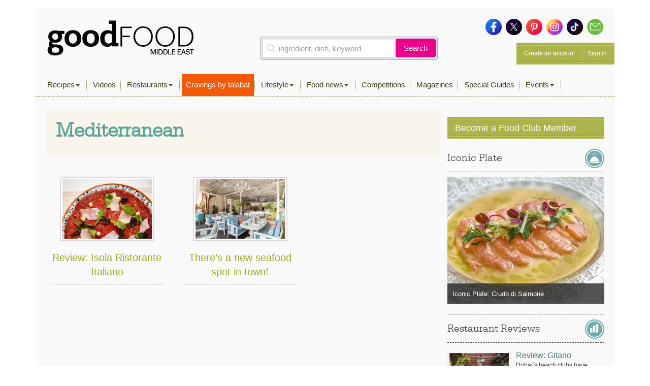

--- FILE ---
content_type: text/html; charset=UTF-8
request_url: https://www.bbcgoodfoodme.com/tag/mediterranean/
body_size: 16312
content:
<!DOCTYPE html>
<html lang="en-US" class="no-js no-svg print">
<head>
<meta charset="UTF-8">
<meta name="viewport" content="width=device-width, initial-scale=1">
<link rel="profile" href="http://gmpg.org/xfn/11">

<link rel="apple-touch-icon" sizes="180x180" href="https://www.bbcgoodfoodme.com/assets/icon/apple-touch-icon.png">
<link rel="icon" type="image/png" sizes="32x32" href="https://www.bbcgoodfoodme.com/assets/icon/favicon-32x32.png">
<link rel="icon" type="image/png" sizes="16x16" href="https://www.bbcgoodfoodme.com/assets/icon/favicon-16x16.png">
<link rel="manifest" href="https://www.bbcgoodfoodme.com/assets/icon/site.webmanifest">
<link rel="mask-icon" href="https://www.bbcgoodfoodme.com/assets/icon/safari-pinned-tab.svg" color="#5bbad5">
<link rel="alternate" href="https://www.bbcgoodfood.com/" hreflang="x-default" />
<link rel="alternate" href="https://www.bbcgoodfoodme.com/" hreflang="ar-ae" />
<link rel="alternate" href="https://www.bbcgoodfoodme.com/" hreflang="en-ae" />
<link rel="alternate" href="https://www.bbcgoodfoodme.com/" hreflang="en-bh" />
<link rel="alternate" href="https://www.bbcgoodfoodme.com/" hreflang="en-cy" />
<link rel="alternate" href="https://www.bbcgoodfoodme.com/" hreflang="en-eg" />
<link rel="alternate" href="https://www.bbcgoodfoodme.com/" hreflang="en-ir" />
<link rel="alternate" href="https://www.bbcgoodfoodme.com/" hreflang="en-iq" />
<link rel="alternate" href="https://www.bbcgoodfoodme.com/" hreflang="en-il" />
<link rel="alternate" href="https://www.bbcgoodfoodme.com/" hreflang="en-jo" />
<link rel="alternate" href="https://www.bbcgoodfoodme.com/" hreflang="en-kw" />
<link rel="alternate" href="https://www.bbcgoodfoodme.com/" hreflang="en-lb" />
<link rel="alternate" href="https://www.bbcgoodfoodme.com/" hreflang="en-om" />
<link rel="alternate" href="https://www.bbcgoodfoodme.com/" hreflang="en-ps" />
<link rel="alternate" href="https://www.bbcgoodfoodme.com/" hreflang="en-qa" />
<link rel="alternate" href="https://www.bbcgoodfoodme.com/" hreflang="en-sa" />
<link rel="alternate" href="https://www.bbcgoodfoodme.com/" hreflang="en-sy" />
<link rel="alternate" href="https://www.bbcgoodfoodme.com/" hreflang="en-tr" />
<link rel="alternate" href="https://www.bbcgoodfoodme.com/" hreflang="en-ye" />

<meta name="msapplication-TileColor" content="#ffffff">
<meta name="theme-color" content="#ffffff">
<meta name="google-site-verification" content="1SJ8Mc2MWlktNIMP5Bb4hT5fG4rUYquC74qj9moG4FY" />
<!--<script data-ad-client="ca-pub-4200108722666520" async async defer src="https://pagead2.googlesyndication.com/pagead/js/adsbygoogle.js"></script>-->
<script async async defer src="https://securepubads.g.doubleclick.net/tag/js/gpt.js"></script>
  <link href="https://vjs.zencdn.net/7.15.0/video-js.css" rel="stylesheet">
  <script src="https://vjs.zencdn.net/7.15.0/video.js"></script>
<script>
    var eyeblasterStatus = '';
    var googletag = googletag || {};
    googletag.cmd = googletag.cmd || [];
    googletag.cmd.push(function() {
        googletag.defineSlot('/7216334/BBCGFME_Website_Leaderboard', [728, 90], 'div-gpt-ad-1548942033763-0').addService(googletag.pubads());
        googletag.defineSlot('/7216334/BBCGFME_Website_MPU1', [300, 250], 'div-gpt-ad-1548942233526-1').addService(googletag.pubads());
        googletag.defineSlot('/7216334/BBCGFME_Website_MPU2', [300, 250], 'div-gpt-ad-1548942233526-2').addService(googletag.pubads());
        googletag.defineSlot('/7216334/BBCGFME_Website_MPU3', [300, 250], 'div-gpt-ad-1548942233526-3').addService(googletag.pubads());
        
        var bbcgfeyeblastermapping = googletag.sizeMapping().addSize([300, 300], [300, 225]).addSize([640, 500], [640, 480]).build();
        window.bbcgfeyeblasterslot= googletag.defineSlot('/7216334/Eyeblaster_640x480', [640,480], 'div-gpt-ad-1488202634348-30').defineSizeMapping(bbcgfeyeblastermapping).addService(googletag.pubads());

        
        googletag.pubads().setTargeting("roadblock",["no"]);    
        //googletag.pubads().enableSingleRequest();
        googletag.pubads().collapseEmptyDivs();
        googletag.enableServices();
        
        googletag.pubads().addEventListener('slotRenderEnded', function(event) {         
            //console.log('renderx');
            //console.log(event);
            if (event.slot.L === '/7216334/Eyeblaster_640x480') {
                if(event.isEmpty){
                    eyeblasterStatus = 'empty';
                }   
            }
        });

    });
</script>

<script>
  window.googletag = window.googletag || { cmd: [] };

  googletag.cmd.push(function() {
    // Define all ad slots
    googletag.defineSlot('/7216334/talabat-lb', [728, 90], 'div-gpt-ad-1753778166988-0').addService(googletag.pubads());
    googletag.defineSlot('/7216334/talabat-mpu1', [300, 250], 'div-gpt-ad-1753778317788-0').addService(googletag.pubads());
    googletag.defineSlot('/7216334/talabat-mpu2', [300, 250], 'div-gpt-ad-1753778373173-0').addService(googletag.pubads());

    // Enable single request mode and activate GPT
    googletag.pubads().enableSingleRequest();
    googletag.enableServices();
  });
</script>

<!-- EXPERIMENT
<script async src="https://pagead2.googlesyndication.com/pagead/js/adsbygoogle.js"></script>
<script>
     (adsbygoogle = window.adsbygoogle || []).push({
          google_ad_client: "ca-pub-4200108722666520",
          enable_page_level_ads: true
     });
</script>-->

<!-- Global site tag (gtag.js) - Google Analytics -->
<script> setInterval(function(){googletag.pubads().refresh();},600000); </script>

<script async src="https://www.googletagmanager.com/gtag/js?id=UA-34227365-7"></script>


<script>
  window.dataLayer = window.dataLayer || [];
  function gtag(){dataLayer.push(arguments);}
  gtag('js', new Date());
  gtag('config', 'UA-34227365-7');
</script>
<!-- Google Tag Manager -->
<script>(function(w,d,s,l,i){w[l]=w[l]||[];w[l].push({'gtm.start':
new Date().getTime(),event:'gtm.js'});var f=d.getElementsByTagName(s)[0],
j=d.createElement(s),dl=l!='dataLayer'?'&l='+l:'';j.async=true;j.src=
'https://www.googletagmanager.com/gtm.js?id='+i+dl;f.parentNode.insertBefore(j,f);
})(window,document,'script','dataLayer','GTM-PRPN7S');</script>
<!-- End Google Tag Manager -->

<script>(function(html){html.className = html.className.replace(/\bno-js\b/,'js')})(document.documentElement);</script>
<meta name='robots' content='index, follow, max-image-preview:large, max-snippet:-1, max-video-preview:-1' />

	<!-- This site is optimized with the Yoast SEO Premium plugin v26.5 (Yoast SEO v26.7) - https://yoast.com/wordpress/plugins/seo/ -->
	<title>Mediterranean Archives - Good Food Middle East</title>
	<meta property="og:locale" content="en_US" />
	<meta property="og:type" content="article" />
	<meta property="og:title" content="Mediterranean Archives" />
	<meta property="og:url" content="https://www.bbcgoodfoodme.com/tag/mediterranean/" />
	<meta property="og:site_name" content="Good Food Middle East" />
	<meta property="og:image" content="https://www.bbcgoodfoodme.com/wp-content/uploads/2024/07/goodfoodME-logo-inline-220320240852.png" />
	<meta property="og:image:width" content="294" />
	<meta property="og:image:height" content="75" />
	<meta property="og:image:type" content="image/png" />
	<meta name="twitter:card" content="summary_large_image" />
	<meta name="twitter:site" content="@bbcgoodfoodme" />
	<!-- / Yoast SEO Premium plugin. -->


<link rel='dns-prefetch' href='//static.addtoany.com' />
<link rel='dns-prefetch' href='//cdn.jwplayer.com' />
<link rel='dns-prefetch' href='//www.googletagmanager.com' />
<link rel='dns-prefetch' href='//stats.wp.com' />
<link rel='dns-prefetch' href='//maxcdn.bootstrapcdn.com' />
<link rel='preconnect' href='//c0.wp.com' />
<link rel="alternate" type="application/rss+xml" title="Good Food Middle East &raquo; Feed" href="https://www.bbcgoodfoodme.com/feed/" />
<link rel="alternate" type="application/rss+xml" title="Good Food Middle East &raquo; Comments Feed" href="https://www.bbcgoodfoodme.com/comments/feed/" />
<script type="text/javascript" id="wpp-js" src="https://www.bbcgoodfoodme.com/wp-content/plugins/wordpress-popular-posts/assets/js/wpp.js?ver=7.3.6" data-sampling="0" data-sampling-rate="100" data-api-url="https://www.bbcgoodfoodme.com/wp-json/wordpress-popular-posts" data-post-id="0" data-token="c9c9ce298a" data-lang="0" data-debug="1"></script>
<link rel="alternate" type="application/rss+xml" title="Good Food Middle East &raquo; Mediterranean Tag Feed" href="https://www.bbcgoodfoodme.com/tag/mediterranean/feed/" />
<style id='wp-img-auto-sizes-contain-inline-css' type='text/css'>
img:is([sizes=auto i],[sizes^="auto," i]){contain-intrinsic-size:3000px 1500px}
/*# sourceURL=wp-img-auto-sizes-contain-inline-css */
</style>
<link rel='stylesheet' id='sbi_styles-css' href='https://www.bbcgoodfoodme.com/wp-content/plugins/instagram-feed/css/sbi-styles.css?ver=6.9.1' type='text/css' media='all' />
<link rel='stylesheet' id='contact-form-7-css' href='https://www.bbcgoodfoodme.com/wp-content/plugins/contact-form-7/includes/css/styles.css?ver=6.1.3' type='text/css' media='all' />
<link rel='stylesheet' id='owl.carousel-css' href='https://www.bbcgoodfoodme.com/wp-content/plugins/owl-carousel-wp/vendors/owl-carousel/assets/owl.carousel.min.css?ver=56a4a2002507d89fadb55203ed47459b' type='text/css' media='all' />
<link rel='stylesheet' id='tc-owmcarousel-style-css' href='https://www.bbcgoodfoodme.com/wp-content/plugins/owl-carousel-wp/vendors/custom/style.custom.css?ver=56a4a2002507d89fadb55203ed47459b' type='text/css' media='all' />
<link rel='stylesheet' id='taxonomymanager-css' href='https://www.bbcgoodfoodme.com/wp-content/plugins/taxonomy-thumbnail-widget/css/taxonomymanager.css?ver=56a4a2002507d89fadb55203ed47459b' type='text/css' media='all' />
<link rel='stylesheet' id='slick-css' href='https://www.bbcgoodfoodme.com/wp-content/plugins/widget-post-slider/assets/css/slick.css?ver=all' type='text/css' media='all' />
<link rel='stylesheet' id='font-awesome-css-css' href='https://www.bbcgoodfoodme.com/wp-content/plugins/widget-post-slider/assets/css/font-awesome.min.css?ver=all' type='text/css' media='all' />
<link rel='stylesheet' id='widget-post-slider-style-css' href='https://www.bbcgoodfoodme.com/wp-content/plugins/widget-post-slider/assets/css/style.css?ver=all' type='text/css' media='all' />
<link rel='stylesheet' id='cff-css' href='https://www.bbcgoodfoodme.com/wp-content/plugins/custom-facebook-feed/assets/css/cff-style.min.css?ver=4.3.3' type='text/css' media='all' />
<link rel='stylesheet' id='sb-font-awesome-css' href='https://maxcdn.bootstrapcdn.com/font-awesome/4.7.0/css/font-awesome.min.css?ver=56a4a2002507d89fadb55203ed47459b' type='text/css' media='all' />
<link rel='stylesheet' id='ivory-search-styles-css' href='https://www.bbcgoodfoodme.com/wp-content/plugins/add-search-to-menu/public/css/ivory-search.min.css?ver=5.5.12' type='text/css' media='all' />
<link rel='stylesheet' id='if-menu-site-css-css' href='https://www.bbcgoodfoodme.com/wp-content/plugins/if-menu/assets/if-menu-site.css?ver=56a4a2002507d89fadb55203ed47459b' type='text/css' media='all' />
<link rel='stylesheet' id='wordpress-popular-posts-css-css' href='https://www.bbcgoodfoodme.com/wp-content/plugins/wordpress-popular-posts/assets/css/wpp.css?ver=7.3.6' type='text/css' media='all' />
<link rel='stylesheet' id='jwppp-widget-style-css' href='https://www.bbcgoodfoodme.com/wp-content/plugins/jw-player-7-for-wp/jw-widget/css/jw-widget-min.css?ver=56a4a2002507d89fadb55203ed47459b' type='text/css' media='all' />
<link rel='stylesheet' id='bootstrap-css' href='https://www.bbcgoodfoodme.com/assets/css/bootstrap.min.css?ver=56a4a2002507d89fadb55203ed47459b' type='text/css' media='all' />
<link rel='stylesheet' id='bootstrap-select-css' href='https://www.bbcgoodfoodme.com/assets/css/bootstrap-select.min.css?ver=56a4a2002507d89fadb55203ed47459b' type='text/css' media='all' />
<link rel='stylesheet' id='custom-fonts-css' href='https://www.bbcgoodfoodme.com/assets/css/font.css?ver=56a4a2002507d89fadb55203ed47459b' type='text/css' media='all' />
<link rel='stylesheet' id='load-fa-css' href='https://maxcdn.bootstrapcdn.com/font-awesome/4.7.0/css/font-awesome.min.css?ver=56a4a2002507d89fadb55203ed47459b' type='text/css' media='all' />
<link rel='stylesheet' id='parsley-css' href='https://www.bbcgoodfoodme.com/assets/css/parsley.css?ver=56a4a2002507d89fadb55203ed47459b' type='text/css' media='all' />
<link rel='stylesheet' id='toastr-css' href='https://www.bbcgoodfoodme.com/assets/vendor/toastr/toastr.min.css?ver=56a4a2002507d89fadb55203ed47459b' type='text/css' media='all' />
<link rel='stylesheet' id='mobilemenu-css' href='https://www.bbcgoodfoodme.com/assets/vendor/mobile-menu/jquery-simple-mobilemenu.css?ver=56a4a2002507d89fadb55203ed47459b' type='text/css' media='all' />
<link rel='stylesheet' id='style-css' href='https://www.bbcgoodfoodme.com/assets/css/application.css?ver=1.1.0' type='text/css' media='all' />
<link rel='stylesheet' id='addtoany-css' href='https://www.bbcgoodfoodme.com/wp-content/plugins/add-to-any/addtoany.min.css?ver=1.16' type='text/css' media='all' />
<link rel='stylesheet' id='cf7cf-style-css' href='https://www.bbcgoodfoodme.com/wp-content/plugins/cf7-conditional-fields/style.css?ver=2.6.6' type='text/css' media='all' />
<!--n2css--><!--n2js--><script type="text/javascript" id="addtoany-core-js-before">
/* <![CDATA[ */
window.a2a_config=window.a2a_config||{};a2a_config.callbacks=[];a2a_config.overlays=[];a2a_config.templates={};

//# sourceURL=addtoany-core-js-before
/* ]]> */
</script>
<script type="text/javascript" defer src="https://static.addtoany.com/menu/page.js" id="addtoany-core-js"></script>
<script type="text/javascript" src="https://c0.wp.com/c/6.9/wp-includes/js/jquery/jquery.js" id="jquery-core-js"></script>
<script type="text/javascript" src="https://c0.wp.com/c/6.9/wp-includes/js/jquery/jquery-migrate.js" id="jquery-migrate-js"></script>
<script type="text/javascript" defer src="https://www.bbcgoodfoodme.com/wp-content/plugins/add-to-any/addtoany.min.js?ver=1.1" id="addtoany-jquery-js"></script>
<script type="text/javascript" src="https://cdn.jwplayer.com/libraries/2wTT3K1H.js?ver=56a4a2002507d89fadb55203ed47459b" id="jwppp-library-js"></script>
<script type="text/javascript" src="https://www.bbcgoodfoodme.com/wp-content/plugins/jw-player-7-for-wp/jw-widget/js/jw-widget-min.js?ver=56a4a2002507d89fadb55203ed47459b" id="jwppp-widget-js"></script>

<!-- Google tag (gtag.js) snippet added by Site Kit -->
<!-- Google Analytics snippet added by Site Kit -->
<script type="text/javascript" src="https://www.googletagmanager.com/gtag/js?id=GT-WVGDLVZ" id="google_gtagjs-js" async></script>
<script type="text/javascript" id="google_gtagjs-js-after">
/* <![CDATA[ */
window.dataLayer = window.dataLayer || [];function gtag(){dataLayer.push(arguments);}
gtag("set","linker",{"domains":["www.bbcgoodfoodme.com"]});
gtag("js", new Date());
gtag("set", "developer_id.dZTNiMT", true);
gtag("config", "GT-WVGDLVZ");
//# sourceURL=google_gtagjs-js-after
/* ]]> */
</script>
<link rel="https://api.w.org/" href="https://www.bbcgoodfoodme.com/wp-json/" /><link rel="alternate" title="JSON" type="application/json" href="https://www.bbcgoodfoodme.com/wp-json/wp/v2/tags/12395" /><meta name="generator" content="Site Kit by Google 1.166.0" />	<style>img#wpstats{display:none}</style>
		            <style id="wpp-loading-animation-styles">@-webkit-keyframes bgslide{from{background-position-x:0}to{background-position-x:-200%}}@keyframes bgslide{from{background-position-x:0}to{background-position-x:-200%}}.wpp-widget-block-placeholder,.wpp-shortcode-placeholder{margin:0 auto;width:60px;height:3px;background:#dd3737;background:linear-gradient(90deg,#dd3737 0%,#571313 10%,#dd3737 100%);background-size:200% auto;border-radius:3px;-webkit-animation:bgslide 1s infinite linear;animation:bgslide 1s infinite linear}</style>
            <link rel="canonical" href="https://www.bbcgoodfoodme.com/restaurants-review/review-isola-ristorante-dubai/" />		<style type="text/css" id="wp-custom-css">
			.mob-search a:before {
    font-family: FontAwesome;
	content: "\f002";
   display: inline-block;
   padding-right: 5px;
   vertical-align: middle;
    
   
}
.post-42613 textarea.form-control {
    height: 30px !important;
}
.mobile-search-list{
	display:block !important;
/*	background-color:#ffffff !important;*/
}
.no-results {
	margin-bottom:10px;
} 
   .mobile-search-list .navbar-nav > li.active {
        display: block !important;
    }

element.style {
}
.top-nav .navbar-nav > li > a {
    padding: 11px 8px 11px !important;
    height: 43px;
}
li.talabat-tab a {
	background-color: #f55905;
	color:#ffffff !important;
}
.mobile-search-list {
    display: block !important;
    /* background-color: #ffffff !important; */
}

@media screen and (max-width: 1199px){
.mobile-search-list { position: initial; top: 40px; z-index: 100; left: 0; background: #ffffff; width: 100%; height: 100%; overflow-y: auto; }
}		</style>
		
 

<!--<script async src="https://pagead2.googlesyndication.com/pagead/js/adsbygoogle.js?client=ca-pub-4200108722666520" crossorigin="anonymous"></script>-->
<!-- Google tag (gtag.js) -->
<script async src="https://www.googletagmanager.com/gtag/js?id=G-S5E780R27L"></script>
<script>
  window.dataLayer = window.dataLayer || [];
  function gtag(){dataLayer.push(arguments);}
  gtag('js', new Date());

  gtag('config', 'G-S5E780R27L');
</script>
<style id='global-styles-inline-css' type='text/css'>
:root{--wp--preset--aspect-ratio--square: 1;--wp--preset--aspect-ratio--4-3: 4/3;--wp--preset--aspect-ratio--3-4: 3/4;--wp--preset--aspect-ratio--3-2: 3/2;--wp--preset--aspect-ratio--2-3: 2/3;--wp--preset--aspect-ratio--16-9: 16/9;--wp--preset--aspect-ratio--9-16: 9/16;--wp--preset--color--black: #000000;--wp--preset--color--cyan-bluish-gray: #abb8c3;--wp--preset--color--white: #ffffff;--wp--preset--color--pale-pink: #f78da7;--wp--preset--color--vivid-red: #cf2e2e;--wp--preset--color--luminous-vivid-orange: #ff6900;--wp--preset--color--luminous-vivid-amber: #fcb900;--wp--preset--color--light-green-cyan: #7bdcb5;--wp--preset--color--vivid-green-cyan: #00d084;--wp--preset--color--pale-cyan-blue: #8ed1fc;--wp--preset--color--vivid-cyan-blue: #0693e3;--wp--preset--color--vivid-purple: #9b51e0;--wp--preset--gradient--vivid-cyan-blue-to-vivid-purple: linear-gradient(135deg,rgb(6,147,227) 0%,rgb(155,81,224) 100%);--wp--preset--gradient--light-green-cyan-to-vivid-green-cyan: linear-gradient(135deg,rgb(122,220,180) 0%,rgb(0,208,130) 100%);--wp--preset--gradient--luminous-vivid-amber-to-luminous-vivid-orange: linear-gradient(135deg,rgb(252,185,0) 0%,rgb(255,105,0) 100%);--wp--preset--gradient--luminous-vivid-orange-to-vivid-red: linear-gradient(135deg,rgb(255,105,0) 0%,rgb(207,46,46) 100%);--wp--preset--gradient--very-light-gray-to-cyan-bluish-gray: linear-gradient(135deg,rgb(238,238,238) 0%,rgb(169,184,195) 100%);--wp--preset--gradient--cool-to-warm-spectrum: linear-gradient(135deg,rgb(74,234,220) 0%,rgb(151,120,209) 20%,rgb(207,42,186) 40%,rgb(238,44,130) 60%,rgb(251,105,98) 80%,rgb(254,248,76) 100%);--wp--preset--gradient--blush-light-purple: linear-gradient(135deg,rgb(255,206,236) 0%,rgb(152,150,240) 100%);--wp--preset--gradient--blush-bordeaux: linear-gradient(135deg,rgb(254,205,165) 0%,rgb(254,45,45) 50%,rgb(107,0,62) 100%);--wp--preset--gradient--luminous-dusk: linear-gradient(135deg,rgb(255,203,112) 0%,rgb(199,81,192) 50%,rgb(65,88,208) 100%);--wp--preset--gradient--pale-ocean: linear-gradient(135deg,rgb(255,245,203) 0%,rgb(182,227,212) 50%,rgb(51,167,181) 100%);--wp--preset--gradient--electric-grass: linear-gradient(135deg,rgb(202,248,128) 0%,rgb(113,206,126) 100%);--wp--preset--gradient--midnight: linear-gradient(135deg,rgb(2,3,129) 0%,rgb(40,116,252) 100%);--wp--preset--font-size--small: 13px;--wp--preset--font-size--medium: 20px;--wp--preset--font-size--large: 36px;--wp--preset--font-size--x-large: 42px;--wp--preset--spacing--20: 0.44rem;--wp--preset--spacing--30: 0.67rem;--wp--preset--spacing--40: 1rem;--wp--preset--spacing--50: 1.5rem;--wp--preset--spacing--60: 2.25rem;--wp--preset--spacing--70: 3.38rem;--wp--preset--spacing--80: 5.06rem;--wp--preset--shadow--natural: 6px 6px 9px rgba(0, 0, 0, 0.2);--wp--preset--shadow--deep: 12px 12px 50px rgba(0, 0, 0, 0.4);--wp--preset--shadow--sharp: 6px 6px 0px rgba(0, 0, 0, 0.2);--wp--preset--shadow--outlined: 6px 6px 0px -3px rgb(255, 255, 255), 6px 6px rgb(0, 0, 0);--wp--preset--shadow--crisp: 6px 6px 0px rgb(0, 0, 0);}:where(.is-layout-flex){gap: 0.5em;}:where(.is-layout-grid){gap: 0.5em;}body .is-layout-flex{display: flex;}.is-layout-flex{flex-wrap: wrap;align-items: center;}.is-layout-flex > :is(*, div){margin: 0;}body .is-layout-grid{display: grid;}.is-layout-grid > :is(*, div){margin: 0;}:where(.wp-block-columns.is-layout-flex){gap: 2em;}:where(.wp-block-columns.is-layout-grid){gap: 2em;}:where(.wp-block-post-template.is-layout-flex){gap: 1.25em;}:where(.wp-block-post-template.is-layout-grid){gap: 1.25em;}.has-black-color{color: var(--wp--preset--color--black) !important;}.has-cyan-bluish-gray-color{color: var(--wp--preset--color--cyan-bluish-gray) !important;}.has-white-color{color: var(--wp--preset--color--white) !important;}.has-pale-pink-color{color: var(--wp--preset--color--pale-pink) !important;}.has-vivid-red-color{color: var(--wp--preset--color--vivid-red) !important;}.has-luminous-vivid-orange-color{color: var(--wp--preset--color--luminous-vivid-orange) !important;}.has-luminous-vivid-amber-color{color: var(--wp--preset--color--luminous-vivid-amber) !important;}.has-light-green-cyan-color{color: var(--wp--preset--color--light-green-cyan) !important;}.has-vivid-green-cyan-color{color: var(--wp--preset--color--vivid-green-cyan) !important;}.has-pale-cyan-blue-color{color: var(--wp--preset--color--pale-cyan-blue) !important;}.has-vivid-cyan-blue-color{color: var(--wp--preset--color--vivid-cyan-blue) !important;}.has-vivid-purple-color{color: var(--wp--preset--color--vivid-purple) !important;}.has-black-background-color{background-color: var(--wp--preset--color--black) !important;}.has-cyan-bluish-gray-background-color{background-color: var(--wp--preset--color--cyan-bluish-gray) !important;}.has-white-background-color{background-color: var(--wp--preset--color--white) !important;}.has-pale-pink-background-color{background-color: var(--wp--preset--color--pale-pink) !important;}.has-vivid-red-background-color{background-color: var(--wp--preset--color--vivid-red) !important;}.has-luminous-vivid-orange-background-color{background-color: var(--wp--preset--color--luminous-vivid-orange) !important;}.has-luminous-vivid-amber-background-color{background-color: var(--wp--preset--color--luminous-vivid-amber) !important;}.has-light-green-cyan-background-color{background-color: var(--wp--preset--color--light-green-cyan) !important;}.has-vivid-green-cyan-background-color{background-color: var(--wp--preset--color--vivid-green-cyan) !important;}.has-pale-cyan-blue-background-color{background-color: var(--wp--preset--color--pale-cyan-blue) !important;}.has-vivid-cyan-blue-background-color{background-color: var(--wp--preset--color--vivid-cyan-blue) !important;}.has-vivid-purple-background-color{background-color: var(--wp--preset--color--vivid-purple) !important;}.has-black-border-color{border-color: var(--wp--preset--color--black) !important;}.has-cyan-bluish-gray-border-color{border-color: var(--wp--preset--color--cyan-bluish-gray) !important;}.has-white-border-color{border-color: var(--wp--preset--color--white) !important;}.has-pale-pink-border-color{border-color: var(--wp--preset--color--pale-pink) !important;}.has-vivid-red-border-color{border-color: var(--wp--preset--color--vivid-red) !important;}.has-luminous-vivid-orange-border-color{border-color: var(--wp--preset--color--luminous-vivid-orange) !important;}.has-luminous-vivid-amber-border-color{border-color: var(--wp--preset--color--luminous-vivid-amber) !important;}.has-light-green-cyan-border-color{border-color: var(--wp--preset--color--light-green-cyan) !important;}.has-vivid-green-cyan-border-color{border-color: var(--wp--preset--color--vivid-green-cyan) !important;}.has-pale-cyan-blue-border-color{border-color: var(--wp--preset--color--pale-cyan-blue) !important;}.has-vivid-cyan-blue-border-color{border-color: var(--wp--preset--color--vivid-cyan-blue) !important;}.has-vivid-purple-border-color{border-color: var(--wp--preset--color--vivid-purple) !important;}.has-vivid-cyan-blue-to-vivid-purple-gradient-background{background: var(--wp--preset--gradient--vivid-cyan-blue-to-vivid-purple) !important;}.has-light-green-cyan-to-vivid-green-cyan-gradient-background{background: var(--wp--preset--gradient--light-green-cyan-to-vivid-green-cyan) !important;}.has-luminous-vivid-amber-to-luminous-vivid-orange-gradient-background{background: var(--wp--preset--gradient--luminous-vivid-amber-to-luminous-vivid-orange) !important;}.has-luminous-vivid-orange-to-vivid-red-gradient-background{background: var(--wp--preset--gradient--luminous-vivid-orange-to-vivid-red) !important;}.has-very-light-gray-to-cyan-bluish-gray-gradient-background{background: var(--wp--preset--gradient--very-light-gray-to-cyan-bluish-gray) !important;}.has-cool-to-warm-spectrum-gradient-background{background: var(--wp--preset--gradient--cool-to-warm-spectrum) !important;}.has-blush-light-purple-gradient-background{background: var(--wp--preset--gradient--blush-light-purple) !important;}.has-blush-bordeaux-gradient-background{background: var(--wp--preset--gradient--blush-bordeaux) !important;}.has-luminous-dusk-gradient-background{background: var(--wp--preset--gradient--luminous-dusk) !important;}.has-pale-ocean-gradient-background{background: var(--wp--preset--gradient--pale-ocean) !important;}.has-electric-grass-gradient-background{background: var(--wp--preset--gradient--electric-grass) !important;}.has-midnight-gradient-background{background: var(--wp--preset--gradient--midnight) !important;}.has-small-font-size{font-size: var(--wp--preset--font-size--small) !important;}.has-medium-font-size{font-size: var(--wp--preset--font-size--medium) !important;}.has-large-font-size{font-size: var(--wp--preset--font-size--large) !important;}.has-x-large-font-size{font-size: var(--wp--preset--font-size--x-large) !important;}
/*# sourceURL=global-styles-inline-css */
</style>
<style id='core-block-supports-inline-css' type='text/css'>
/**
 * Core styles: block-supports
 */

/*# sourceURL=core-block-supports-inline-css */
</style>
<link rel='stylesheet' id='rpwe-style-css' href='https://www.bbcgoodfoodme.com/wp-content/plugins/recent-posts-widget-extended/assets/css/rpwe-frontend.css?ver=2.0.2' type='text/css' media='all' />
</head>

<body class="archive tag tag-mediterranean tag-12395 wp-theme-bbcgoodfoodme bbcgoodfoodme group-blog hfeed has-header-image page-two-column colors-light modula-best-grid-gallery">

<!-- Google Tag Manager (noscript) -->
<noscript><iframe src="https://www.googletagmanager.com/ns.html?id=GTM-PRPN7S"
height="0" width="0" style="display:none;visibility:hidden"></iframe></noscript>
<!-- End Google Tag Manager (noscript) -->
<!--<div style="position:absolute;"><img src="https://ad.doubleclick.net/ddm/trackimp/N4406.2234701BBCGOODFOODME/B23523288.262899567;dc_trk_aid=458232897;dc_trk_cid=103092907;ord=[timestamp];dc_lat=;dc_rdid=;tag_for_child_directed_treatment=;tfua=?" border="0" height="1" width="1" alt="Advertisement" /><script type="application/javascript" src="https://pixel.adsafeprotected.com/rjss/st/367360/41388940/skeleton.js"></script><noscript><img src="https://pixel.adsafeprotected.com/rfw/st/367360/41388939/skeleton.gif" border="0" width="1" height="1" alt="" /></noscript></div>-->
<div class="page-header-touch mm-fixed-top">
    <a class="touch-btn" href="#mmenu">

        <div class="btn-text">Menu</div>
    </a>
    <a href="https://www.bbcgoodfoodme.com" class="logo"><img alt="Good Food ME logo" src="https://www.bbcgoodfoodme.com/assets/images/goodfoodME-logo-inline-220320240852.png">
    </a><span class="touch-btn-right" id="search-icon-id"><div class="search-after"></div></span>
</div>
<form accept-charset="UTF-8" action="https://www.bbcgoodfoodme.com/search-results" class="search-form is-open" id="views-exposed-form-bbcgf-search-recipes" method="get" style="display: none;">
    <div style="margin:0;padding:0;display:inline">
        <div class="input-group">
            <input class="form-control search-input" name="q" placeholder="ingredient, dish, keyword" value="" type="text">
            <span class="input-group-btn">
                <button class="btn basic-search-control" id="cancel-search" type="button">Cancel</button>
            </span>
        </div>
    </div>
</form>    
    
<div id="page" class="site mm-page mm-slideout">
    <a class="skip-link screen-reader-text" href="#content">Skip to content</a>
    
    
    <div class="container">
     <!------------------------------------------ Conditional LB ------------------------------------------->   
       
            <!------------------------------------------ Conditional LB Ends-------------------------------------------> 
        
    
        
        <div class="header test">
            <div class="head clearfix">
                <div class="row">
                    <div class="col-xs-6 col-sm-4 clearfix">
                        <a href="https://www.bbcgoodfoodme.com" class="branding pull-left"><img alt="Good Food ME logo Image" src="https://www.bbcgoodfoodme.com/assets/images/goodfoodME-logo-inline-220320240852.png">
                           <!-- <img alt="Exclusive Middle East content" class="starburst" src="https://www.bbcgoodfoodme.com/assets/images/starburst-b8a01d0578de1f3385ab66f0956d5c43.png" />-->
                            <span>
                                Visit Homepage &gt;
                            </span>
                        </a>
                        
                                          
                    </div>
                    <div class="col-xs-6 col-sm-5 clearfix">
                        <div class="search-area-container">
                            <div class="search-recipes">
                                <!-- /%input.form-control{type: "text", placeholder: "ingredients, dish, keyword..."} -->
                                <form accept-charset="UTF-8" action="https://www.bbcgoodfoodme.com/search-results" method="get">
                                    <div class="input-group">
                                        <input class="form-control search-input" name="q" placeholder="ingredient, dish, keyword" value="" type="text">
                                        <span class="input-group-btn">
                                            <button class="btn basic-search-control" type="submit">Search</button>
                                        </span>
                                    </div>
                                </form>
                            </div>
                        </div>

                    </div>
                    <div class="col-xs-6 col-sm-3 clearfix">
                        <div class="social-media clearfix">
                            <a href="https://www.facebook.com/GoodFoodMiddleEast/" target="_blank">
                                <img alt="Icon-sm-facebook" src="https://www.bbcgoodfoodme.com/assets/images/icon-sm-facebook-26033b452cdc0a9a67b48c1d0c91914c.png">
                            </a>
                            <a href="https://twitter.com/GoodFoodME" target="_blank">
                                <img alt="Icon-sm-twitter" src="https://www.bbcgoodfoodme.com/assets/images/icon-sm-twitter-79dd52ebad06158edcce8fd44a210604.png">
                            </a>
                            <a href="https://www.pinterest.com/goodfoodmiddleeast/" target="_blank">
                                <img alt="Icon-sm-pinterest" src="https://www.bbcgoodfoodme.com/assets/images/icon-sm-pinterest-e66ea008ac74f3ae68e5914085318b90.png">
                            </a>
                            <a href="https://www.instagram.com/goodfoodmiddleeast/" target="_blank">
                                <img alt="Icon-sm-instagram" src="https://www.bbcgoodfoodme.com/assets/images/icon-sm-instagram-f7a81fef7327393bda08ba0bf5188be4.png">
                            </a>
                               <a href="https://www.tiktok.com/@goodfoodmiddleeast" target="_blank">
                                <img alt="Icon-sm-tiktok" src="https://www.bbcgoodfoodme.com/assets/images/icon-sm-tiktok-87riygf798r98ubf898u8383828.png">
                            </a>
                            <a href="https://bbcgoodfoodme.com/contactus">
                                <img alt="Icon-sm-contactus" src="https://www.bbcgoodfoodme.com/assets/images/icon-sm-contactus-a386b6b5d239137042c6df416b281819.png">
                            </a>
                        </div>
                                                <div class="account-management pull-right dropdown">
                            <a href="https://www.bbcgoodfoodme.com/signup">Create an account</a>
                            <a class="dropdown-toggle" href="https://www.bbcgoodfoodme.com/login">
                                Sign in
                            </a>
                        </div>
                                            </div>
                </div>
            </div>
                       <div class="menu-wrapper">
                <nav class="navbar navbar-default top-nav yamm" role="navigation">
   

	<pre style="display:none;">Array
(
    [90] => <a href="https://www.bbcgoodfoodme.com/collections/biscuit-recipes">Biscuit</a><a href="https://www.bbcgoodfoodme.com/collections/bread-recipes">Bread</a><a href="https://www.bbcgoodfoodme.com/collections/cake-sale">Cake sale</a><a href="https://www.bbcgoodfoodme.com/collections/caramel">Caramel</a>
    [88] => <a href="https://www.bbcgoodfoodme.com/collections/jubilee">Jubilee</a><a href="https://www.bbcgoodfoodme.com/collections/mothers-day">Mother's Day</a><a href="https://www.bbcgoodfoodme.com/collections/fathers-day">Father's Day</a><a href="https://www.bbcgoodfoodme.com/collections/valentines-day">Valentine's Day</a>
    [85] => <a href="https://www.bbcgoodfoodme.com/collections/comfort-food">Comfort food</a><a href="https://www.bbcgoodfoodme.com/collections/cheap-eat">Cheap eat</a><a href="https://www.bbcgoodfoodme.com/collections/five-ingredients-or-less">Five ingredients or less</a><a href="https://www.bbcgoodfoodme.com/collections/batch-cooking">Batch cooking</a>
    [84] => <a href="https://www.bbcgoodfoodme.com/collections/british-recipes">British</a><a href="https://www.bbcgoodfoodme.com/collections/american">American</a><a href="https://www.bbcgoodfoodme.com/collections/caribbean-recipes">Caribbean recipes</a><a href="https://www.bbcgoodfoodme.com/collections/chinese">Chinese</a>
    [77] => <a href="https://www.bbcgoodfoodme.com/collections/christmas-dinner">Christmas dinner</a><a href="https://www.bbcgoodfoodme.com/collections/christmas-cheeseboard">Christmas cheeseboard</a><a href="https://www.bbcgoodfoodme.com/collections/christmas-pudding">Christmas pudding</a><a href="https://www.bbcgoodfoodme.com/collections/christmas-trimmings">Christmas trimmings</a>
    [61] => <a href="https://www.bbcgoodfoodme.com/collections/courses">Courses</a><a href="https://www.bbcgoodfoodme.com/collections/buffet-recipes">Buffet</a><a href="https://www.bbcgoodfoodme.com/collections/all-time-top-20-recipes">All-time top 20 recipes</a><a href="https://www.bbcgoodfoodme.com/collections/food-to-get-you-in-the-mood">Food to get you in the mood</a>
    [56] => <a href="https://www.bbcgoodfoodme.com/collections/seasonal">Seasonal September</a><a href="https://www.bbcgoodfoodme.com/collections/summer-drink">Summer drink</a><a href="https://www.bbcgoodfoodme.com/collections/summer-dessert">Summer dessert</a><a href="https://www.bbcgoodfoodme.com/collections/easy-summer">Easy summer</a>
    [53] => <a href="https://www.bbcgoodfoodme.com/collections/fruit">Fruit</a><a href="https://www.bbcgoodfoodme.com/collections/vegetables">Vegetables</a><a href="https://www.bbcgoodfoodme.com/collections/meat">Meat</a><a href="https://www.bbcgoodfoodme.com/collections/dairy">Dairy</a>
    [52] => <a href="https://www.bbcgoodfoodme.com/collections/iftar">Iftar recipes</a><a href="https://www.bbcgoodfoodme.com/collections/ramadan-with-children">Ramadan with children</a><a href="https://www.bbcgoodfoodme.com/collections/suhoor">Suhoor recipes</a><a href="https://www.bbcgoodfoodme.com/collections/ramadan-desserts">Ramadan desserts</a>
    [48] => <a href="https://www.bbcgoodfoodme.com/collections/low-fat">Low-fat</a><a href="https://www.bbcgoodfoodme.com/collections/egg-free">Egg-free</a><a href="https://www.bbcgoodfoodme.com/collections/low-gi">Low GI</a>
    [47] => <a href="https://www.bbcgoodfoodme.com/collections/easy-entertaining">Easy entertaining</a><a href="https://www.bbcgoodfoodme.com/collections/friday-lunch">Friday lunch</a><a href="https://www.bbcgoodfoodme.com/collections/big-match-recipes">Big match</a><a href="https://www.bbcgoodfoodme.com/collections/fabulous-fish">Fabulous fish</a>
    [46] => <a href="https://www.bbcgoodfoodme.com/collections/quick-and-healthy">Quick and healthy</a><a href="https://www.bbcgoodfoodme.com/collections/easter-baking">Easter baking</a><a href="https://www.bbcgoodfoodme.com/collections/easy">Easy</a><a href="https://www.bbcgoodfoodme.com/collections/easy-pudding">Easy pudding</a>
    [39] => <a href="https://www.bbcgoodfoodme.com/collections/roast-turkey">Roast turkey</a><a href="https://www.bbcgoodfoodme.com/collections/freezable-christmas">Freezable Christmas</a><a href="https://www.bbcgoodfoodme.com/collections/smoked-dishes">Smoked dishes</a><a href="https://www.bbcgoodfoodme.com/collections/pastry">Pastry</a>
    [38] => <a href="https://www.bbcgoodfoodme.com/collections/student">Student</a><a href="https://www.bbcgoodfoodme.com/collections/healthy-kids">Healthy recipes for kids</a><a href="https://www.bbcgoodfoodme.com/collections/kids-baking">Kids baking</a><a href="https://www.bbcgoodfoodme.com/collections/speedy-suppers">Speedy suppers</a>
    [30] => <a href="https://www.bbcgoodfoodme.com/collections/cheap-and-healthy">Cheap and healthy</a><a href="https://www.bbcgoodfoodme.com/collections/clean-eating-recipes">Clean eating</a><a href="https://www.bbcgoodfoodme.com/collections/healthy-lunch">Healthy lunch</a><a href="https://www.bbcgoodfoodme.com/collections/200-400-calories">200-400 calories</a>
)
</pre><div class="collapse navbar-collapse navbar-ex1-collapse"><ul id="top-menu" class="nav navbar-nav">	<li id="menu-item-13373" class="visible-laptop visible-mobile menu-item menu-item-type-post_type menu-item-object-page menu-item-home"><a href="https://www.bbcgoodfoodme.com/">Home<span class="caret"></span></a></li>
	<li id="menu-item-11573" class="dropdown yamm-fullwidth menu-item menu-item-type-custom menu-item-object-custom menu-item-has-children"><a href="/recipes/">Recipes<span class="caret"></span></a>
	<ul class="dropdown-menu">
	<li id="menu-item-13374" class="visible-laptop visible-mobile menu-item menu-item-type-custom menu-item-object-custom"><a href="/recipes/">All Recipes</a></li>
	<li id="menu-item-11574" class="menu-item menu-item-type-gs_sim menu-item-object-gs_sim"><div class="yamm-content">

        <div class="row">

            <div class="col-md-2 menu-description">

                <div>

                    <h3>Not sure what to cook?</h3>

                    <p>We&rsquo;ve pulled together our most popular recipes additions and our editor&rsquo;s picks, so there&rsquo;s sure to be something tempting for you to try</p>

                    <a href="https://www.bbcgoodfoodme.com/inspire-me" class="btn btn-flat-orange">Inspire me</a>

                </div>

            </div>

            <div class="col-md-10">

                <div class="link-list clearfix">

                    <div class="row">
                            <div class="col-md-3">

                            <h4>

                                <a href="https://www.bbcgoodfoodme.com/categories/ramadan-recipes">Ramadan</a>

                            </h4>
                           <a href="https://www.bbcgoodfoodme.com/collections/eid-cooking/">Eid Feast</a>
                           <a href="https://www.bbcgoodfoodme.com/collections/iftar">Iftar</a>
                           <a href="https://www.bbcgoodfoodme.com/collections/suhoor">Suhoor</a>
                           <a href="https://www.bbcgoodfoodme.com/collections/ramadan-desserts">Ramadan Desserts</a>
                           <a href="https://www.bbcgoodfoodme.com/collections/ramadan-with-children">Ramadan with Children</a>

                            <a href="https://www.bbcgoodfoodme.com/categories/ramadan-recipes">see more...</a>

                        </div>
						

            
                        

                        <div class="col-md-3">

                            <h4><a href="https://www.bbcgoodfoodme.com/categories/dishes">Dishes</a></h4>

                            <a href="https://www.bbcgoodfoodme.com/collections/roast-turkey">Roast turkey</a><a href="https://www.bbcgoodfoodme.com/collections/freezable-christmas">Freezable Christmas</a><a href="https://www.bbcgoodfoodme.com/collections/smoked-dishes">Smoked dishes</a><a href="https://www.bbcgoodfoodme.com/collections/pastry">Pastry</a>

                            <a href="https://www.bbcgoodfoodme.com/categories/dishes">see more...</a>

                        </div>

                        <div class="col-md-3">

                            <h4>

                                <a href="https://www.bbcgoodfoodme.com/categories/cuisines">Cuisines</a>

                            </h4>

                            <a href="https://www.bbcgoodfoodme.com/collections/british-recipes">British</a><a href="https://www.bbcgoodfoodme.com/collections/american">American</a><a href="https://www.bbcgoodfoodme.com/collections/caribbean-recipes">Caribbean recipes</a><a href="https://www.bbcgoodfoodme.com/collections/chinese">Chinese</a>

                            <a href="https://www.bbcgoodfoodme.com/categories/cuisines">see more...</a>

                        </div>

                        <div class="col-md-3">

                            <h4>

                                <a href="https://www.bbcgoodfoodme.com/categories/healthy">Healthy</a>

                            </h4>

                            <a href="https://www.bbcgoodfoodme.com/collections/cheap-and-healthy">Cheap and healthy</a><a href="https://www.bbcgoodfoodme.com/collections/clean-eating-recipes">Clean eating</a><a href="https://www.bbcgoodfoodme.com/collections/healthy-lunch">Healthy lunch</a><a href="https://www.bbcgoodfoodme.com/collections/200-400-calories">200-400 calories</a>

                            <a href="https://www.bbcgoodfoodme.com/categories/healthy">see more...</a>

                        </div>                        

                        <div class="col-md-3">

                            <h4>

                                <a href="https://www.bbcgoodfoodme.com/categories/family-kids">Family &amp; Kids</a>

                            </h4>

                            <a href="https://www.bbcgoodfoodme.com/collections/student">Student</a><a href="https://www.bbcgoodfoodme.com/collections/healthy-kids">Healthy recipes for kids</a><a href="https://www.bbcgoodfoodme.com/collections/kids-baking">Kids baking</a><a href="https://www.bbcgoodfoodme.com/collections/speedy-suppers">Speedy suppers</a>
                            <a href="https://www.bbcgoodfoodme.com/collections/afternoon-tea-recipes/">Afternoon Tea Recipes</a>
                            

                            <a href="https://www.bbcgoodfoodme.com/categories/family-kids">see more...</a>

                        </div>

                        

                        

                    </div>

                    <div class="row">

                    

                        <div class="col-md-3">

                            <h4>

                                <a href="https://www.bbcgoodfoodme.com/categories/quick-easy">Quick And Easy</a>

                            </h4>

                            <a href="https://www.bbcgoodfoodme.com/collections/quick-and-healthy">Quick and healthy</a><a href="https://www.bbcgoodfoodme.com/collections/easter-baking">Easter baking</a><a href="https://www.bbcgoodfoodme.com/collections/easy">Easy</a><a href="https://www.bbcgoodfoodme.com/collections/easy-pudding">Easy pudding</a>

                            <a href="https://www.bbcgoodfoodme.com/categories/quick-easy">see more...</a>

                        </div>

                        

                        <div class="col-md-3">

                            <h4>

                                <a href="https://www.bbcgoodfoodme.com/categories/occasions">Occasions</a>

                            </h4>

                            <a href="https://www.bbcgoodfoodme.com/collections/easy-entertaining">Easy entertaining</a><a href="https://www.bbcgoodfoodme.com/collections/friday-lunch">Friday lunch</a><a href="https://www.bbcgoodfoodme.com/collections/big-match-recipes">Big match</a><a href="https://www.bbcgoodfoodme.com/collections/fabulous-fish">Fabulous fish</a>

                            <a href="https://www.bbcgoodfoodme.com/categories/occasions">see more...</a>

                        </div>

                        <div class="col-md-3">

                            <h4>

                                <a href="https://www.bbcgoodfoodme.com/categories/special-diets">Special Diets</a>

                            </h4>

                            <a href="https://www.bbcgoodfoodme.com/collections/low-fat">Low-fat</a><a href="https://www.bbcgoodfoodme.com/collections/egg-free">Egg-free</a><a href="https://www.bbcgoodfoodme.com/collections/low-gi">Low GI</a>

                            <a href="https://www.bbcgoodfoodme.com/categories/special-diets">see more...</a>

                        </div>

                        <div class="col-md-3">

                            <h4>

                                <a href="https://www.bbcgoodfoodme.com/categories/ingredients">Ingredients</a>

                            </h4>

                            <a href="https://www.bbcgoodfoodme.com/collections/fruit">Fruit</a><a href="https://www.bbcgoodfoodme.com/collections/vegetables">Vegetables</a><a href="https://www.bbcgoodfoodme.com/collections/meat">Meat</a><a href="https://www.bbcgoodfoodme.com/collections/dairy">Dairy</a>

                            <a href="https://www.bbcgoodfoodme.com/categories/ingredients">see more...</a>

                        </div>

                        <div class="col-md-3">

                            <h4>

                                <a href="https://www.bbcgoodfoodme.com/categories/seasonal">Seasonal</a>

                            </h4>

                            <a href="https://www.bbcgoodfoodme.com/collections/seasonal">Seasonal September</a><a href="https://www.bbcgoodfoodme.com/collections/summer-drink">Summer drink</a><a href="https://www.bbcgoodfoodme.com/collections/summer-dessert">Summer dessert</a><a href="https://www.bbcgoodfoodme.com/collections/easy-summer">Easy summer</a>

                            <a href="https://www.bbcgoodfoodme.com/categories/seasonal">see more...</a>

                        </div>

                        

                    </div>

                    <div class="row">

                        <div class="col-md-3">

                            <h4>

                                <a href="https://www.bbcgoodfoodme.com/categories/more-recipe-ideas">More Recipe Ideas</a>

                            </h4>

                            <a href="https://www.bbcgoodfoodme.com/collections/courses">Courses</a><a href="https://www.bbcgoodfoodme.com/collections/buffet-recipes">Buffet</a><a href="https://www.bbcgoodfoodme.com/collections/all-time-top-20-recipes">All-time top 20 recipes</a><a href="https://www.bbcgoodfoodme.com/collections/food-to-get-you-in-the-mood">Food to get you in the mood</a>

                            <a href="https://www.bbcgoodfoodme.com/categories/more-recipe-ideas">see more...</a>

                        </div>

                        

                        <div class="col-md-3">

                            <h4>

                                <a href="https://www.bbcgoodfoodme.com/categories/everyday">Everyday</a>

                            </h4>

                            <a href="https://www.bbcgoodfoodme.com/collections/comfort-food">Comfort food</a><a href="https://www.bbcgoodfoodme.com/collections/cheap-eat">Cheap eat</a><a href="https://www.bbcgoodfoodme.com/collections/five-ingredients-or-less">Five ingredients or less</a><a href="https://www.bbcgoodfoodme.com/collections/batch-cooking">Batch cooking</a>

                            <a href="https://www.bbcgoodfoodme.com/categories/everyday">see more...</a>

                        </div>

                        <div class="col-md-3">

                            <h4>

                                <a href="https://www.bbcgoodfoodme.com/categories/events">Events</a>

                            </h4>

                            <a href="https://www.bbcgoodfoodme.com/collections/jubilee">Jubilee</a><a href="https://www.bbcgoodfoodme.com/collections/mothers-day">Mother's Day</a><a href="https://www.bbcgoodfoodme.com/collections/fathers-day">Father's Day</a><a href="https://www.bbcgoodfoodme.com/collections/valentines-day">Valentine's Day</a>

                            <a href="https://www.bbcgoodfoodme.com/categories/events">see more...</a>

                        </div>

                        <div class="col-md-3">

                            <h4>

                                <a href="https://www.bbcgoodfoodme.com/categories/cakes-baking">Cakes &amp; Baking</a>

                            </h4>

                            <a href="https://www.bbcgoodfoodme.com/collections/biscuit-recipes">Biscuit</a><a href="https://www.bbcgoodfoodme.com/collections/bread-recipes">Bread</a><a href="https://www.bbcgoodfoodme.com/collections/cake-sale">Cake sale</a><a href="https://www.bbcgoodfoodme.com/collections/caramel">Caramel</a>

                            <a href="https://www.bbcgoodfoodme.com/categories/cakes-baking">see more...</a>

                        </div>
                        
                            <div class="col-md-3">

                            <h4><a href="https://www.bbcgoodfoodme.com/categories/christmas">Christmas</a></h4>

                            <a href="https://www.bbcgoodfoodme.com/collections/christmas-dinner">Christmas dinner</a><a href="https://www.bbcgoodfoodme.com/collections/christmas-cheeseboard">Christmas cheeseboard</a><a href="https://www.bbcgoodfoodme.com/collections/christmas-pudding">Christmas pudding</a><a href="https://www.bbcgoodfoodme.com/collections/christmas-trimmings">Christmas trimmings</a>

                            <a href="https://www.bbcgoodfoodme.com/categories/christmas">see more...</a>

                        </div>

						
						
	

                    </div>

                </div>

            </div>

        </div>

    </div></li>
</ul>
</li>
	<li id="menu-item-40969" class="menu-item menu-item-type-custom menu-item-object-custom"><a href="https://www.bbcgoodfoodme.com/video-recipe/">Videos<span class="caret"></span></a></li>
	<li id="menu-item-11551" class="dropdown menu-item menu-item-type-taxonomy menu-item-object-category menu-item-has-children"><a href="https://www.bbcgoodfoodme.com//restaurants-review/">Restaurants<span class="caret"></span></a>
	<ul class="dropdown-menu">
	<li id="menu-item-27238" class="menu-item menu-item-type-custom menu-item-object-custom"><a href="https://www.bbcgoodfoodme.com/restaurants-review/">Reviews</a></li>
</ul>
</li>
	<li id="menu-item-56028" class="talabat-tab menu-item menu-item-type-post_type menu-item-object-page"><a href="https://www.bbcgoodfoodme.com/cravings-by-talabat/">Cravings by talabat<span class="caret"></span></a></li>
	<li id="menu-item-13037" class="dropdown menu-item menu-item-type-taxonomy menu-item-object-category menu-item-has-children"><a href="https://www.bbcgoodfoodme.com/staycations/">Lifestyle<span class="caret"></span></a>
	<ul class="dropdown-menu">
	<li id="menu-item-11555" class="menu-item menu-item-type-taxonomy menu-item-object-category"><a href="https://www.bbcgoodfoodme.com/staycations/">Staycations</a></li>
	<li id="menu-item-11554" class="menu-item menu-item-type-taxonomy menu-item-object-category"><a href="https://www.bbcgoodfoodme.com/international-travel/">International Travel</a></li>
</ul>
</li>
	<li id="menu-item-11556" class="dropdown menu-item menu-item-type-taxonomy menu-item-object-category menu-item-has-children"><a href="https://www.bbcgoodfoodme.com/news/">Food news<span class="caret"></span></a>
	<ul class="dropdown-menu">
	<li id="menu-item-11557" class="menu-item menu-item-type-taxonomy menu-item-object-category"><a href="https://www.bbcgoodfoodme.com/news/">News</a></li>
	<li id="menu-item-11558" class="menu-item menu-item-type-taxonomy menu-item-object-category"><a href="https://www.bbcgoodfoodme.com/health/">Health</a></li>
	<li id="menu-item-11559" class="menu-item menu-item-type-taxonomy menu-item-object-category"><a href="https://www.bbcgoodfoodme.com/chef-interviews/">Interviews</a></li>
	<li id="menu-item-11560" class="menu-item menu-item-type-taxonomy menu-item-object-category"><a href="https://www.bbcgoodfoodme.com/how-to/">How To</a></li>
	<li id="menu-item-11561" class="menu-item menu-item-type-taxonomy menu-item-object-category"><a href="https://www.bbcgoodfoodme.com/videos/">Videos</a></li>
</ul>
</li>
	<li id="menu-item-11567" class="menu-item menu-item-type-custom menu-item-object-custom"><a href="/competitions/">Competitions<span class="caret"></span></a></li>
	<li id="menu-item-11568" class="menu-item menu-item-type-custom menu-item-object-custom"><a href="/magazines/">Magazines<span class="caret"></span></a></li>
	<li id="menu-item-35182" class="menu-item menu-item-type-custom menu-item-object-custom"><a href="/special-guides/">Special Guides<span class="caret"></span></a></li>
	<li id="menu-item-12055" class="dropdown menu-item menu-item-type-taxonomy menu-item-object-bbc_foodclub_categories menu-item-has-children"><a href="https://www.bbcgoodfoodme.com/food-club-event/food-festivals/">Events<span class="caret"></span></a>
	<ul class="dropdown-menu">
	<li id="menu-item-12056" class="dropdown menu-item menu-item-type-custom menu-item-object-custom menu-item-has-children"><a target="_blank" href="https://awards.bbcgoodfoodme.com">BBC Good Food ME Awards</a>
	<ul class="dropdown-menu">
		<li id="menu-item-55941" class="menu-item menu-item-type-custom menu-item-object-custom"><a target="_blank" href="https://bbcgoodfoodme.com/awards/2025/">2025 Awards</a></li>
		<li id="menu-item-46443" class="menu-item menu-item-type-custom menu-item-object-custom"><a target="_blank" href="https://awards.bbcgoodfoodme.com/2024/">2024 Awards</a></li>
		<li id="menu-item-40855" class="menu-item menu-item-type-custom menu-item-object-custom"><a href="https://awards.bbcgoodfoodme.com/2023/">2023 Awards</a></li>
		<li id="menu-item-32556" class="menu-item menu-item-type-custom menu-item-object-custom"><a target="_blank" href="https://awards.bbcgoodfoodme.com/2022/">2022 Awards</a></li>
		<li id="menu-item-27237" class="menu-item menu-item-type-custom menu-item-object-custom"><a href="https://awards.bbcgoodfoodme.com/2021">2021 Awards</a></li>
		<li id="menu-item-16464" class="menu-item menu-item-type-custom menu-item-object-custom"><a href="https://awards.bbcgoodfoodme.com/2020">2020 Awards</a></li>
		<li id="menu-item-13381" class="menu-item menu-item-type-custom menu-item-object-custom"><a target="_blank" href="https://www.bbcgoodfoodme.com/awards/2019/">2019 Awards</a></li>
		<li id="menu-item-12057" class="menu-item menu-item-type-custom menu-item-object-custom"><a target="_blank" href="https://www.bbcgoodfoodme.com/awards/2018/">2018 Awards</a></li>
		<li id="menu-item-12058" class="menu-item menu-item-type-custom menu-item-object-custom"><a target="_blank" href="https://www.bbcgoodfoodme.com/awards/2017/">2017 Awards</a></li>
		<li id="menu-item-12059" class="menu-item menu-item-type-custom menu-item-object-custom"><a target="_blank" href="https://www.bbcgoodfoodme.com/awards/2016/">2016 Awards</a></li>
		<li id="menu-item-12064" class="menu-item menu-item-type-custom menu-item-object-custom"><a target="_blank" href="https://www.bbcgoodfoodme.com/awards/2015/">2015 Awards</a></li>
	</ul>
</li>
	<li id="menu-item-52547" class="menu-item menu-item-type-taxonomy menu-item-object-category"><a href="https://www.bbcgoodfoodme.com/award-videos/">Award Videos</a></li>
	<li id="menu-item-12061" class="hidden-xs hidden-sm hidden-md hidden-lg menu-item menu-item-type-custom menu-item-object-custom"><a target="_blank" href="http://www.cpimediagroup.com/public_sites/_sites/tgfawards/">The Great Flavour Awards</a></li>
	<li id="menu-item-45402" class="menu-item menu-item-type-post_type menu-item-object-page"><a target="_blank" href="https://www.bbcgoodfoodme.com/holiday-calendar/">Holiday Calendar</a></li>
	<li id="menu-item-20648" class="menu-item menu-item-type-custom menu-item-object-custom"><a href="https://www.bbcgoodfoodme.com/food-club-events/">Food Club Events</a></li>
</ul>
</li>
	<li id="menu-item-13324" class="visible-laptop visible-mobile menu-item menu-item-type-custom menu-item-object-custom menu-item-has-children"><a>My Account<span class="caret"></span></a>
	<ul class="dropdown-menu">
	<li id="menu-item-13320" class="visible-laptop visible-mobile menu-item menu-item-type-post_type menu-item-object-page"><a href="https://www.bbcgoodfoodme.com/signup/">Sign Up</a></li>
	<li id="menu-item-13323" class="visible-laptop visible-mobile menu-item menu-item-type-post_type menu-item-object-page"><a href="https://www.bbcgoodfoodme.com/login/">Login</a></li>
</ul>
</li>
</ul></div>
	</nav><!-- #site-navigation -->
            </div>            
        </div>
    </div>
    

    

    <div class="container">
        <div id="content" class="site-content">

<div class="content-area-container no-bottom-padding wrap">
    <div class="row">
                <div class="col-md-8 no-right-padding">
            
		<header class="page-header">
                    <div class="list-row-page">
                        <div class="section-head">
                            <h1>Mediterranean</h1>                            <div class="hr-dashed"></div>
                                                    </div>
                    </div>
		</header><!-- .page-header -->
            <main id="main" class="site-main" role="main">
                <div class="list-thumbnails-page">
                    <div class="list-thumbnails"><ul class="clearfix"><li class="col-xs-6 col-sm-4">
    <article id="post-26570" class="clearfix post-26570 post type-post status-publish format-standard has-post-thumbnail hentry category-restaurants-review tag-isola-ristorante-dubai tag-italian tag-italian-cuisine tag-jumeirah-islands-clubhouse tag-mediterranean">
        <a href="https://www.bbcgoodfoodme.com/restaurants-review/review-isola-ristorante-dubai/">
            <div class="img-wrap">
                <img  class="img-responsive svg-image" width="176" height="160" src="/assets/images/bbc-loader-spinner.svg" alt="Review: Isola Ristorante Italiano" data-src="https://www.bbcgoodfoodme.com/wp-content/uploads/2021/08/Isola-Ristorante-Dubai-Jumeirah-Islands-Clubhouse-480x320.jpg" />
            </div>
            <div class="text">
                <span>Review: Isola Ristorante Italiano</span>
            </div>
        </a>
    </article>
</li><li class="col-xs-6 col-sm-4">
    <article id="post-23898" class="clearfix post-23898 post type-post status-publish format-standard has-post-thumbnail hentry category-news tag-lucky-fish tag-mediterranean tag-palm-jumeirah tag-seafood">
        <a href="https://www.bbcgoodfoodme.com/news/lucky-fish-dubai/">
            <div class="img-wrap">
                <img  class="img-responsive svg-image" width="176" height="160" src="/assets/images/bbc-loader-spinner.svg" alt="There’s a new seafood spot in town!" data-src="https://www.bbcgoodfoodme.com/wp-content/uploads/2021/03/Lucky-Fish1-480x320.jpg" />
            </div>
            <div class="text">
                <span>There’s a new seafood spot in town!</span>
            </div>
        </a>
    </article>
</li></ul></div>                </div>
                
            </main><!-- #main -->
        </div>
                <div class="col-md-4 col-xs-12">
          


<aside id="secondary" class="widget-area" role="complementary">

    <div class="sidebar">
   <div class="account-management1 dropdown">
                            <a href="https://www.bbcgoodfoodme.com/become-a-food-club-member/" class="food-club" target="_blank">Become a Food Club Member</a>
                            
                        </div>
        
                <section id="custom_html-2" class="widget_text widget widget_custom_html mpu-placeholder"><span style="display:none;">MPU 1</span><div class="textwidget custom-html-widget"><div id='div-gpt-ad-1548942233526-1' style='height:250px; width:300px;'>
<script>
googletag.cmd.push(function() { googletag.display('div-gpt-ad-1548942233526-1'); });
</script>
</div>
</div></section>
                <div class="widget dish-of-the-month" style="border-bottom: dashed 1px;margin-bottom: 10px;">
    <h3 style="padding-top:6px">
        <div class="span">Iconic Plate</div>
    </h3>
    <hr style="border-top: dashed 1px;margin-bottom:9px;margin-top:9px">
    <section id="sp_widget_post_slider-2" class="widget widget_sp_widget_post_slider mpu-placeholder"><span style="display:none;">Widget Post Slider</span>
		    <script type="text/javascript">
		    jQuery(document).ready(function() {
				jQuery("#sp-widget-post-slider-6969619b94ab6").slick({
			        dots: false,
			        infinite: true,
			        slidesToShow: 1,
			        slidesToScroll: 1,
			        autoplay: true,
		            speed: 600,
		            autoplaySpeed: 4000,
		            arrows: true,
		            prevArrow: "<div class='slick-prev'><i class='fa fa-angle-left'></i></div>",
		            nextArrow: "<div class='slick-next'><i class='fa fa-angle-right'></i></div>",
		        });

		    });
		    </script><div id="sp-widget-post-slider-6969619b94ab6" class="sp-widget-post-slider-section"><div class="widget-post-slider"><a href="https://www.bbcgoodfoodme.com/news/iconic-plate-crudo-di-salmone/"><img width="360" height="250" src="https://www.bbcgoodfoodme.com/wp-content/uploads/2025/12/SLS-Hotel-Filia27857-360x250.jpg" class="wps-image wp-post-image" alt="" decoding="async" loading="lazy" sizes="(max-width: 767px) 89vw, (max-width: 1000px) 54vw, (max-width: 1071px) 543px, 580px" /></a><div class="wps-caption"><a href="https://www.bbcgoodfoodme.com/news/iconic-plate-crudo-di-salmone/">Iconic Plate: Crudo di Salmone</a></div></div><div class="widget-post-slider"><a href="https://www.bbcgoodfoodme.com/news/iconic-plate-tiradito-a-la-mediterranea/"><img width="360" height="250" src="https://www.bbcgoodfoodme.com/wp-content/uploads/2025/07/Above-Eleven-Tiradito-a-la-mediterranea-1-360x250.png" class="wps-image wp-post-image" alt="" decoding="async" loading="lazy" sizes="(max-width: 767px) 89vw, (max-width: 1000px) 54vw, (max-width: 1071px) 543px, 580px" /></a><div class="wps-caption"><a href="https://www.bbcgoodfoodme.com/news/iconic-plate-tiradito-a-la-mediterranea/">Iconic Plate: Tiradito a la mediterranea</a></div></div><div class="widget-post-slider"><a href="https://www.bbcgoodfoodme.com/news/iconic-plate-toro-tartare/"><img width="360" height="250" src="https://www.bbcgoodfoodme.com/wp-content/uploads/2025/08/TORO-TARTARE_Landscape-scaled-e1756370439505-360x250.jpg" class="wps-image wp-post-image" alt="" decoding="async" loading="lazy" sizes="(max-width: 767px) 89vw, (max-width: 1000px) 54vw, (max-width: 1071px) 543px, 580px" /></a><div class="wps-caption"><a href="https://www.bbcgoodfoodme.com/news/iconic-plate-toro-tartare/">Iconic Plate: Toro tartare</a></div></div><div class="widget-post-slider"><a href="https://www.bbcgoodfoodme.com/news/iconic-plate-kaburga/"><img width="360" height="250" src="https://www.bbcgoodfoodme.com/wp-content/uploads/2025/05/Iconic-Plate-Kaburga-2-1-scaled-e1747717459362-360x250.jpg" class="wps-image wp-post-image" alt="" decoding="async" loading="lazy" sizes="(max-width: 767px) 89vw, (max-width: 1000px) 54vw, (max-width: 1071px) 543px, 580px" /></a><div class="wps-caption"><a href="https://www.bbcgoodfoodme.com/news/iconic-plate-kaburga/">Iconic Plate: Kaburga</a></div></div><div class="widget-post-slider"><a href="https://www.bbcgoodfoodme.com/news/iconic-plate-morels-mushroom-risotto-nettle-and-snail/"><img width="360" height="250" src="https://www.bbcgoodfoodme.com/wp-content/uploads/2025/03/DSC09707-Enhanced-NR-scaled-e1743139617480-360x250.jpg" class="wps-image wp-post-image" alt="Iconic Plate: Morels mushroom  risotto , nettle and snail " decoding="async" loading="lazy" sizes="(max-width: 767px) 89vw, (max-width: 1000px) 54vw, (max-width: 1071px) 543px, 580px" /></a><div class="wps-caption"><a href="https://www.bbcgoodfoodme.com/news/iconic-plate-morels-mushroom-risotto-nettle-and-snail/">Iconic Plate: Morels mushroom risotto, nettle, and snail </a></div></div><div class="widget-post-slider"><a href="https://www.bbcgoodfoodme.com/news/iconic-plate-salmon-coulibiac-with-beurre-blanc-and-cured-salmon-eggs/"><img width="360" height="250" src="https://www.bbcgoodfoodme.com/wp-content/uploads/2025/03/COULIBIAC-1-scaled-e1742548606708-360x250.jpg" class="wps-image wp-post-image" alt="" decoding="async" loading="lazy" sizes="(max-width: 767px) 89vw, (max-width: 1000px) 54vw, (max-width: 1071px) 543px, 580px" /></a><div class="wps-caption"><a href="https://www.bbcgoodfoodme.com/news/iconic-plate-salmon-coulibiac-with-beurre-blanc-and-cured-salmon-eggs/">Iconic Plate: Salmon coulibiac with beurre blanc and cured salmon eggs</a></div></div></div></section></div>        <div class="widget trending-this-week" style="border-bottom: dashed 1px;margin-bottom: 10px;">
    <h3 style="padding-top:6px">
        <div class="span">Restaurant Reviews</div>
    </h3>
    <hr style="border-top: dashed 1px;margin-bottom:9px;margin-top:9px">
    <section id="rpwe_widget-2" class="widget rpwe_widget recent-posts-extended  mpu-placeholder"><div  class="rpwe-block"><ul class="rpwe-ul"><li class="rpwe-li rpwe-clearfix"><a class="rpwe-img" href="https://www.bbcgoodfoodme.com/restaurants-review/review-gitano/" target="_self"><img class="rpwe-alignleft rpwe-thumb" src="https://www.bbcgoodfoodme.com/wp-content/uploads/2026/01/Gitano-58-scaled-125x113.jpg" alt="Review: Gitano" height="113" width="125" loading="lazy" decoding="async"></a><h3 class="rpwe-title"><a href="https://www.bbcgoodfoodme.com/restaurants-review/review-gitano/" target="_self">Review: Gitano</a></h3><div class="rpwe-summary">Dubai’s beach clubs have become adept at stretching the day &hellip;</div></li><li class="rpwe-li rpwe-clearfix"><a class="rpwe-img" href="https://www.bbcgoodfoodme.com/restaurants-review/review-manao/" target="_self"><img class="rpwe-alignleft rpwe-thumb" src="https://www.bbcgoodfoodme.com/wp-content/uploads/2026/01/STICKY-RICE-ROTI-scaled-125x113.jpg" alt="Review: Manāo" height="113" width="125" loading="lazy" decoding="async"></a><h3 class="rpwe-title"><a href="https://www.bbcgoodfoodme.com/restaurants-review/review-manao/" target="_self">Review: Manāo</a></h3><div class="rpwe-summary">This Thai-inspired restaurant arrived quietly at Jumeirah’s Wasl Vita Mall &hellip;</div></li><li class="rpwe-li rpwe-clearfix"><a class="rpwe-img" href="https://www.bbcgoodfoodme.com/restaurants-review/review-yubi/" target="_self"><img class="rpwe-alignleft rpwe-thumb" src="https://www.bbcgoodfoodme.com/wp-content/uploads/2026/01/image001-scaled-125x113.jpg" alt="Review: Yubi" height="113" width="125" loading="lazy" decoding="async"></a><h3 class="rpwe-title"><a href="https://www.bbcgoodfoodme.com/restaurants-review/review-yubi/" target="_self">Review: Yubi</a></h3><div class="rpwe-summary">Tucked away in One Central’s dining enclave, 25 Jump Street, &hellip;</div></li></ul></div><!-- Generated by http://wordpress.org/plugins/recent-posts-widget-extended/ --></section></div>
        
                <section id="custom_html-3" class="widget_text widget widget_custom_html mpu-placeholder"><span style="display:none;">MPU 2</span><div class="textwidget custom-html-widget"><div id='div-gpt-ad-1548942233526-2' style='height:250px; width:300px;'>
<script>
googletag.cmd.push(function() { googletag.display('div-gpt-ad-1548942233526-2'); });
</script>
</div></div></section>
        
        
                <section id="custom_html-4" class="widget_text widget widget_custom_html mpu-placeholder"><span style="display:none;">MPU 3</span><div class="textwidget custom-html-widget"><div class="test" id='div-gpt-ad-1548942233526-3' style='height:250px; width:300px;'>
<script>
googletag.cmd.push(function() { googletag.display('div-gpt-ad-1548942233526-3'); });
</script>
</div></div></section>
        


        <!-- BBCGFME ADSENSE EXPERIMENT ADS START -->
        <!--
        <section id="custom_html-5" class="widget_text widget widget_custom_html mpu-placeholder">
            <div class="textwidget custom-html-widget">

                <script async src="https://pagead2.googlesyndication.com/pagead/js/adsbygoogle.js"></script>
                
                <ins class="adsbygoogle"
                     style="display:inline-block;width:300px;height:250px"
                     data-ad-client="ca-pub-4200108722666520"
                     data-ad-slot="4310524413"></ins>
                <script>
                     (adsbygoogle = window.adsbygoogle || []).push({});
                </script>

            </div>
        </section>
        
        -->


    </div>

</aside><!-- #secondary -->


        </div>
    </div>
	
</div><!-- .wrap -->




        </div><!-- #content -->                

    </div><!-- .site-content-contain -->

    <div class="footer-subscribe">

        <div class="container">

            <div class="footer-subscribe-container">

                <div class="page_title">

                    <h1 class="stay-informed">Join the community</h1>

                </div>

                <div class="subscribe-outer">

                    <div class="subscribe-text">

                        Subscribe to our newsletter for recipes, competitions, magazines and videos.
                    </div>

                    <div class="subscribe-form">

                        <a href="https://www.bbcgoodfoodme.com/newsletter-subscription/" class="btn btn-default" id="es_txt_button">Subscribe Now</a>

                    </div>

                </div>

            </div>

        </div>

    </div>

    <footer id="colophon" class="site-footer" role="contentinfo">

        <div class="footer-layer-two">

            <div class="container">

                <div class="row">

                    <div class="col-md-8 info">

                        <div class="clearfix">

                            <a href="https://www.bbcgoodfoodme.com" class="pull-left f-brand"><img alt="Good Food Middle East" src="https://www.bbcgoodfoodme.com/assets/images/bbc-logo-footer-d4a6849f0e8bb36eae00e18863ccaacd.png">

                            </a><div class="social-media clearfix">

                                <a href="https://www.facebook.com/GoodFoodMiddleEast/" target="_blank">

                                    <img alt="Icon-sm-facebook" src="https://www.bbcgoodfoodme.com/assets/images/icon-sm-facebook-26033b452cdc0a9a67b48c1d0c91914c.png">

                                </a>

                                <a href="https://twitter.com/GoodFoodME" target="_blank">

                                    <img alt="Icon-sm-twitter" src="https://www.bbcgoodfoodme.com/assets/images/icon-sm-twitter-79dd52ebad06158edcce8fd44a210604.png">

                                </a>

                                <a href="https://www.pinterest.com/goodfoodmiddleeast/" target="_blank">

                                    <img alt="Icon-sm-pinterest" src="https://www.bbcgoodfoodme.com/assets/images/icon-sm-pinterest-e66ea008ac74f3ae68e5914085318b90.png">

                                </a>

                                <a href="https://www.instagram.com/goodfoodmiddleeast/" target="_blank">

                                    <img alt="Icon-sm-instagram" src="https://www.bbcgoodfoodme.com/assets/images/icon-sm-instagram-f7a81fef7327393bda08ba0bf5188be4.png">

                                </a>
                                <a href="https://www.tiktok.com/@goodfoodmiddleeast" target="_blank"> 
                                <img alt="Icon-sm-tiktok" src="https://www.bbcgoodfoodme.com/assets/images/icon-sm-tiktok-87riygf798r98ubf898u8383828.png"> 
                                </a>

                            </div>

                        </div>

                        <p>

                           
                            © Immediate Media Company London Limited 2026                            <br>
                            Good Food and the Good Food logo are unregistered trade marks of Immediate Media Company London Limited and used under licence.  All rights reserved. 
                        </p>

                        <p>

                            For more information e-mail us at
                            <a href="mailto:webmaster@cpimediagroup.com" style="color: #fff">webmaster@cpimediagroup.com</a>

                        </p>

                        <p>

                            <a href="/privacy-policy" style="color: #fff">Privacy Policy</a>

                            |

                            <a href="http://www.cpimediagroup.com/" style="color: #fff" target="_blank">More from CPI Websites</a>

                        </p>

                    </div>

                    <div class="col-md-4 sitemap">

                        <div class="row">

                        
                                <div class="widget col-sm-6">

                                        <section id="nav_menu-2" class="widget widget_nav_menu"><div class="menu-footer-menu-1-container"><ul id="menu-footer-menu-1" class="menu"><li id="menu-item-11580" class="menu-item menu-item-type-post_type menu-item-object-page menu-item-home menu-item-11580"><a href="https://www.bbcgoodfoodme.com/">Home</a></li>
<li id="menu-item-11581" class="menu-item menu-item-type-custom menu-item-object-custom menu-item-11581"><a href="/recipes/">Recipes</a></li>
</ul></div></section>
                                </div>

                        
                                <div class="widget col-sm-6">

                                        <section id="nav_menu-3" class="widget widget_nav_menu"><div class="menu-footer-menu-2-container"><ul id="menu-footer-menu-2" class="menu"><li id="menu-item-11583" class="menu-item menu-item-type-custom menu-item-object-custom menu-item-11583"><a href="/competitions/">Competitions</a></li>
<li id="menu-item-11584" class="menu-item menu-item-type-custom menu-item-object-custom menu-item-11584"><a href="/magazines/">Magazine</a></li>
<li id="menu-item-11587" class="menu-item menu-item-type-post_type menu-item-object-page menu-item-11587"><a href="https://www.bbcgoodfoodme.com/contactus/">Contact Good Food Middle East</a></li>
</ul></div></section>
                                </div>

                        
                        </div>

                        

                    </div>

                </div>

            </div>

        </div>

    </footer><!-- #colophon -->

</div><!-- #page -->


<script> var bodyImageURL = 'https://www.bbcgoodfoodme.com/assets/var/app/current/common_wallpaper/1/original/may2018background.jpg'; </script>
<!--<script> var bodyImageURL = 'https://www.bbcgoodfoodme.com/assets/var/app/current/common_wallpaper/1/original/Valentines--Day-2024-bg.jpg'; </script>-->

<script>
document.addEventListener('DOMContentLoaded', function () {
    console.log("Hello world 123!");
  var li = document.querySelector('li.geo-uk-link');
  if (li) {
    var link = li.querySelector('a');
    if (link) {
      link.setAttribute('hreflang', 'en-gb');
      link.setAttribute('rel', 'nofollow');
    }
  }
});
</script>

<script type="speculationrules">
{"prefetch":[{"source":"document","where":{"and":[{"href_matches":"/*"},{"not":{"href_matches":["/wp-*.php","/wp-admin/*","/wp-content/uploads/*","/wp-content/*","/wp-content/plugins/*","/wp-content/themes/bbcgoodfoodme/*","/*\\?(.+)"]}},{"not":{"selector_matches":"a[rel~=\"nofollow\"]"}},{"not":{"selector_matches":".no-prefetch, .no-prefetch a"}}]},"eagerness":"conservative"}]}
</script>
<!-- Custom Facebook Feed JS -->
<script type="text/javascript">var cffajaxurl = "https://www.bbcgoodfoodme.com/wp-admin/admin-ajax.php";
var cfflinkhashtags = "true";
</script>
<style media="screen">

/* Navigation */
.tcowl-wrap  .owl-theme .owl-nav [class*='owl-'] {
 background-color: #000;
}
 .tcowl-wrap  .owl-theme .owl-nav [class*='owl-']:hover {
  background-color: #343434;

 }
/* Dots */
.tcowl-wrap  .owl-theme .owl-dots .owl-dot span {
 background:#000;
}
.tcowl-wrap  .owl-theme .owl-dots .owl-dot.active span, .owl-theme .owl-dots .owl-dot:hover span {
 background:#343434;
}
</style>

<script type="text/javascript">

jQuery(document).ready(function(){
    jQuery(".owl-carousel").owlCarousel({
      // control
          autoplay:true,
          autoplayHoverPause:true,
          autoplayTimeout:1000,
          autoplaySpeed:3000,
          navSpeed:3000,
          dotsSpeed:3000,
          loop:true,
        // Advances
          slideBy:1,
          slideTransition:'linear',
         
          margin:5,
          nav:true,
          navText:["&lt;","&gt;"],
          autoHeight:false,
          autoWidth:false,
          center:false,
          stagePadding:false,
          rtl:false,
          dots:false,
          responsiveClass:true,
          responsive:{
              0:{
                  items:1,
              },
              600:{
                  items:3,

              },
              1000:{
                  items:4,

              }

          }

  });

});


</script>

<!-- YouTube Feeds JS -->
<script type="text/javascript">

</script>
<!-- Instagram Feed JS -->
<script type="text/javascript">
var sbiajaxurl = "https://www.bbcgoodfoodme.com/wp-admin/admin-ajax.php";
</script>
<script type="text/javascript" src="https://c0.wp.com/c/6.9/wp-includes/js/dist/hooks.js" id="wp-hooks-js"></script>
<script type="text/javascript" src="https://c0.wp.com/c/6.9/wp-includes/js/dist/i18n.js" id="wp-i18n-js"></script>
<script type="text/javascript" id="wp-i18n-js-after">
/* <![CDATA[ */
wp.i18n.setLocaleData( { 'text direction\u0004ltr': [ 'ltr' ] } );
//# sourceURL=wp-i18n-js-after
/* ]]> */
</script>
<script type="text/javascript" src="https://www.bbcgoodfoodme.com/wp-content/plugins/contact-form-7/includes/swv/js/index.js?ver=6.1.3" id="swv-js"></script>
<script type="text/javascript" id="contact-form-7-js-before">
/* <![CDATA[ */
var wpcf7 = {
    "api": {
        "root": "https:\/\/www.bbcgoodfoodme.com\/wp-json\/",
        "namespace": "contact-form-7\/v1"
    },
    "cached": 1
};
//# sourceURL=contact-form-7-js-before
/* ]]> */
</script>
<script type="text/javascript" src="https://www.bbcgoodfoodme.com/wp-content/plugins/contact-form-7/includes/js/index.js?ver=6.1.3" id="contact-form-7-js"></script>
<script type="text/javascript" src="https://www.bbcgoodfoodme.com/wp-content/plugins/owl-carousel-wp/vendors/owl-carousel/owl.carousel.min.js?ver=1" id="owl-carousel-js"></script>
<script type="text/javascript" src="https://www.bbcgoodfoodme.com/wp-content/plugins/widget-post-slider/assets/js/slick.min.js?ver=1.6.0" id="slick-min-js-js"></script>
<script type="text/javascript" src="https://www.bbcgoodfoodme.com/wp-content/plugins/custom-facebook-feed/assets/js/cff-scripts.min.js?ver=4.3.3" id="cffscripts-js"></script>
<script type="text/javascript" id="bbcgoodfood_me-skip-link-focus-fix-js-extra">
/* <![CDATA[ */
var bbcgoodfood_meScreenReaderText = {"quote":"\u003Csvg class=\"icon icon-quote-right\" aria-hidden=\"true\" role=\"img\"\u003E \u003Cuse href=\"#icon-quote-right\" xlink:href=\"#icon-quote-right\"\u003E\u003C/use\u003E \u003C/svg\u003E","expand":"Expand child menu","collapse":"Collapse child menu","icon":"\u003Csvg class=\"icon icon-angle-down\" aria-hidden=\"true\" role=\"img\"\u003E \u003Cuse href=\"#icon-angle-down\" xlink:href=\"#icon-angle-down\"\u003E\u003C/use\u003E \u003Cspan class=\"svg-fallback icon-angle-down\"\u003E\u003C/span\u003E\u003C/svg\u003E"};
//# sourceURL=bbcgoodfood_me-skip-link-focus-fix-js-extra
/* ]]> */
</script>
<script type="text/javascript" src="https://www.bbcgoodfoodme.com/assets/js/skip-link-focus-fix.js?ver=1.0" id="bbcgoodfood_me-skip-link-focus-fix-js"></script>
<script type="text/javascript" src="https://www.bbcgoodfoodme.com/assets/js/navigation.js?ver=1.0" id="bbcgoodfood_me-navigation-js"></script>
<script type="text/javascript" src="https://www.bbcgoodfoodme.com/assets/js/bootstrap.min.js?ver=1.0" id="bootstrap-js"></script>
<script type="text/javascript" src="https://www.bbcgoodfoodme.com/assets/js/bootstrap-select.min.js?ver=1.0" id="bootstrap-select-js"></script>
<script type="text/javascript" src="https://www.bbcgoodfoodme.com/assets/js/slick.min.js?ver=1.0" id="slick-js"></script>
<script type="text/javascript" src="https://www.bbcgoodfoodme.com/assets/js/jquery.scrollTo.js?ver=2.1.2" id="jquery-scrollto-js"></script>
<script type="text/javascript" src="https://www.bbcgoodfoodme.com/assets/js/parsley.min.js?ver=1.0.0" id="parsley-js"></script>
<script type="text/javascript" src="https://www.bbcgoodfoodme.com/assets/vendor/toastr/toastr.min.js?ver=1.0" id="toastr-js"></script>
<script type="text/javascript" src="https://www.bbcgoodfoodme.com/assets/vendor/mobile-menu/jquery-simple-mobilemenu.min.js?ver=1.0" id="mobilemenu-js"></script>
<script type="text/javascript" src="https://www.bbcgoodfoodme.com/assets/vendor/svgmagic/jquery.svgmagic.js?ver=1.0" id="svgmagic-js"></script>
<script type="text/javascript" id="bbcgoodfood_me-global-js-extra">
/* <![CDATA[ */
var city_ajax_obj = {"ajaxurl":"https://www.bbcgoodfoodme.com/wp-admin/admin-ajax.php"};
var rating_ajax_obj = {"ajaxurl":"https://www.bbcgoodfoodme.com/wp-admin/admin-ajax.php"};
//# sourceURL=bbcgoodfood_me-global-js-extra
/* ]]> */
</script>
<script type="text/javascript" src="https://www.bbcgoodfoodme.com/assets/js/global.js?ver=1.1.0" id="bbcgoodfood_me-global-js"></script>
<script type="text/javascript" src="https://www.bbcgoodfoodme.com/assets/js/outbond-links.js?ver=1.0.0" id="outbond-js"></script>
<script type="text/javascript" src="https://www.bbcgoodfoodme.com/assets/vendor/jquery.cookie.js?ver=1.4.1" id="cookie-js"></script>
<script type="text/javascript" id="wpcf7cf-scripts-js-extra">
/* <![CDATA[ */
var wpcf7cf_global_settings = {"ajaxurl":"https://www.bbcgoodfoodme.com/wp-admin/admin-ajax.php"};
//# sourceURL=wpcf7cf-scripts-js-extra
/* ]]> */
</script>
<script type="text/javascript" src="https://www.bbcgoodfoodme.com/wp-content/plugins/cf7-conditional-fields/js/scripts.js?ver=2.6.6" id="wpcf7cf-scripts-js"></script>
<script type="text/javascript" id="jetpack-stats-js-before">
/* <![CDATA[ */
_stq = window._stq || [];
_stq.push([ "view", {"v":"ext","blog":"193886178","post":"0","tz":"4","srv":"www.bbcgoodfoodme.com","arch_tag":"mediterranean","arch_results":"2","j":"1:15.4"} ]);
_stq.push([ "clickTrackerInit", "193886178", "0" ]);
//# sourceURL=jetpack-stats-js-before
/* ]]> */
</script>
<script type="text/javascript" src="https://stats.wp.com/e-202603.js" id="jetpack-stats-js" defer="defer" data-wp-strategy="defer"></script>
<script type="text/javascript" id="ivory-search-scripts-js-extra">
/* <![CDATA[ */
var IvorySearchVars = {"is_analytics_enabled":"1"};
//# sourceURL=ivory-search-scripts-js-extra
/* ]]> */
</script>
<script type="text/javascript" src="https://www.bbcgoodfoodme.com/wp-content/plugins/add-search-to-menu/public/js/ivory-search.min.js?ver=5.5.12" id="ivory-search-scripts-js"></script>




<script>

  (function(i,s,o,g,r,a,m){i['GoogleAnalyticsObject']=r;i[r]=i[r]||function(){

  (i[r].q=i[r].q||[]).push(arguments)},i[r].l=1*new Date();a=s.createElement(o),

  m=s.getElementsByTagName(o)[0];a.async=1;a.src=g;m.parentNode.insertBefore(a,m)

  })(window,document,'script','https://www.google-analytics.com/analytics.js','ga');



  ga('create', 'UA-34227365-7', 'auto');

  


  ga('require', 'displayfeatures');

  //ga('require', 'GTM-W4BQH4H');

  ga('send', 'pageview');



</script>




</body>

</html>



--- FILE ---
content_type: text/html; charset=utf-8
request_url: https://www.google.com/recaptcha/api2/aframe
body_size: 269
content:
<!DOCTYPE HTML><html><head><meta http-equiv="content-type" content="text/html; charset=UTF-8"></head><body><script nonce="FfzWzE9RY8C8Vn0KEr5aCQ">/** Anti-fraud and anti-abuse applications only. See google.com/recaptcha */ try{var clients={'sodar':'https://pagead2.googlesyndication.com/pagead/sodar?'};window.addEventListener("message",function(a){try{if(a.source===window.parent){var b=JSON.parse(a.data);var c=clients[b['id']];if(c){var d=document.createElement('img');d.src=c+b['params']+'&rc='+(localStorage.getItem("rc::a")?sessionStorage.getItem("rc::b"):"");window.document.body.appendChild(d);sessionStorage.setItem("rc::e",parseInt(sessionStorage.getItem("rc::e")||0)+1);localStorage.setItem("rc::h",'1768513953428');}}}catch(b){}});window.parent.postMessage("_grecaptcha_ready", "*");}catch(b){}</script></body></html>